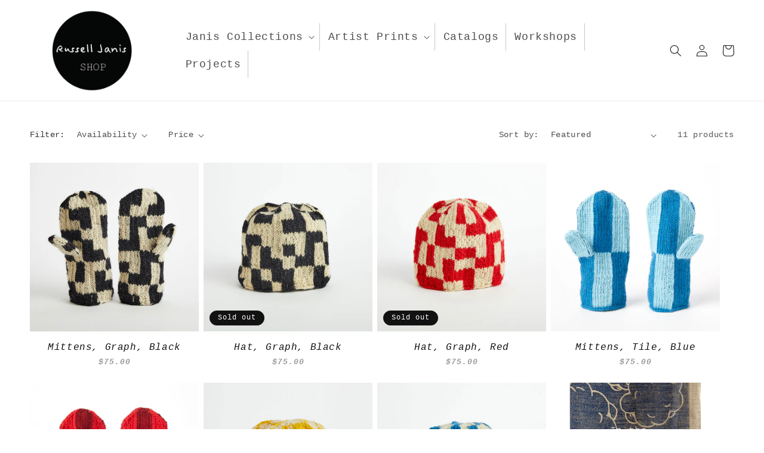

--- FILE ---
content_type: text/css
request_url: https://shop.russelljanis.com/cdn/shop/t/4/assets/russell-janis.css
body_size: -688
content:
/* Russell Janis CSS Edits */

